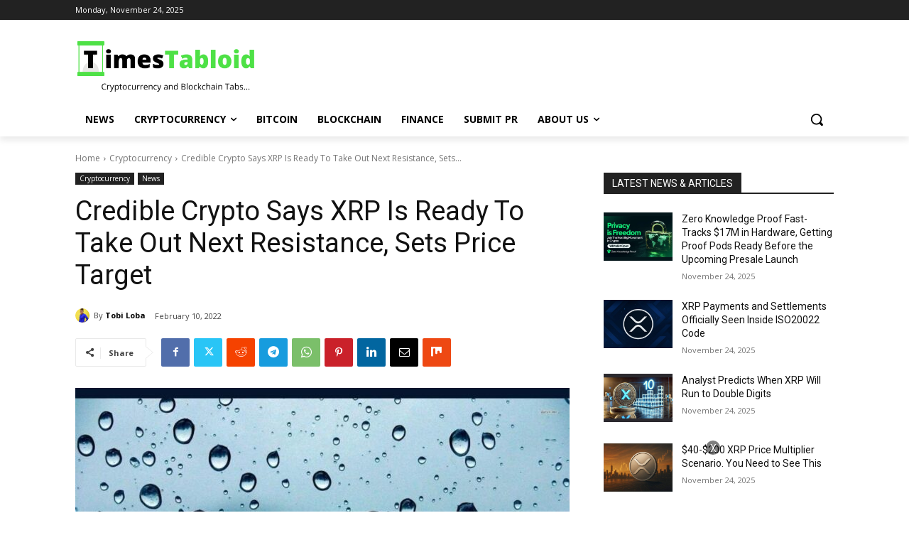

--- FILE ---
content_type: text/html; charset=UTF-8
request_url: https://timestabloid.com/wp-admin/admin-ajax.php?td_theme_name=Newspaper&v=12.7.3
body_size: -415
content:
{"2876":1153}